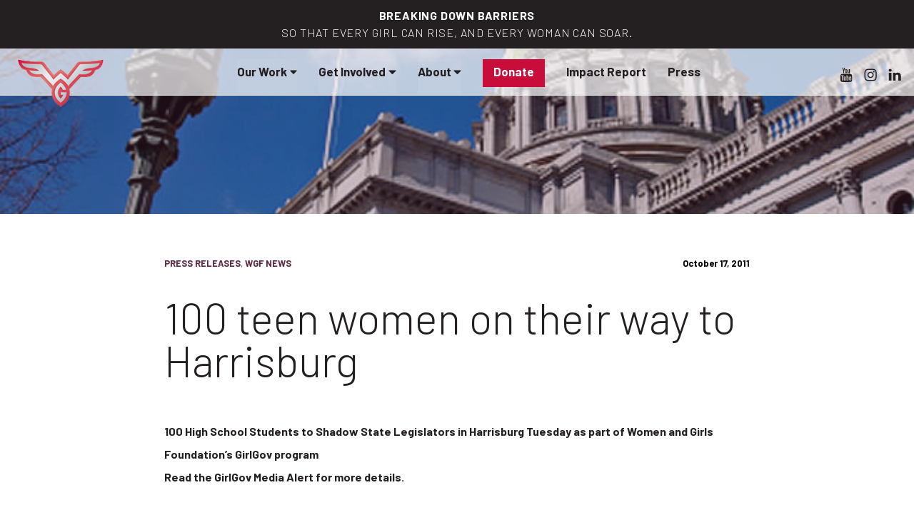

--- FILE ---
content_type: text/css
request_url: https://wgfpa.org/wp-content/themes/wgfpa/style.min.css?tv=4&ver=6.7.4
body_size: 10837
content:
@charset "UTF-8";/*!
Theme Name: wgfpa
Theme URI: 
Author: Quandarymat, LLC
Author URI: https://quandarymat.com
Description: Custom built for WGF, uses CSS Grid and Flexbox for layouts.
Version: 1.0.0
License: GNU General Public License v2 or later
License URI: http://www.gnu.org/licenses/gpl-2.0.html
Text Domain: wgfpa
Tags:

This theme, like WordPress, is licensed under the GPL.

wgfpa is based on Kuhn. Kuhn is based on Underscores http://underscores.me/, (C) 2012-2016 Automattic, Inc.
Underscores is distributed under the terms of the GNU GPL v2 or later.

Normalizing styles have been helped along thanks to the fine work of
Nicolas Gallagher and Jonathan Neal http://necolas.github.com/normalize.css/
*/html{font-family:sans-serif;-webkit-text-size-adjust:100%;-ms-text-size-adjust:100%;-webkit-font-smoothing:antialiased;-moz-osx-font-smoothing:grayscale}
body{margin:0}
article,aside,details,figcaption,figure,footer,header,main,menu,nav,section,summary{display:block}
audio,canvas,progress,video{display:inline-block;vertical-align:baseline}
audio:not([controls]){display:none;height:0}
[hidden],template{display:none}
a{background-color:transparent}
a:active,a:hover{outline:0}
abbr[title]{border-bottom:1px dotted}
b,strong{font-weight:bold}
dfn{font-style:italic}
h1{font-size:2em;margin:.5em 0}
mark{background:#ff0;color:#000}
small{font-size:80%}
sub,sup{font-size:75%;line-height:0;position:relative;vertical-align:baseline}
sup{top:-0.5em}
sub{bottom:-0.25em}
img{border:0}
svg:not(:root){overflow:hidden}
figure{margin:1em 40px}
hr{box-sizing:content-box;height:0}
pre{overflow:auto}
code,kbd,pre,samp{font-family:monospace,monospace;font-size:1em}
button,input,optgroup,select,textarea{color:inherit;font:inherit;margin:0}
button{overflow:visible}
button,select{text-transform:none}
button,html input[type="button"],input[type="reset"],input[type="submit"]{-webkit-appearance:button;cursor:pointer}
button[disabled],html input[disabled]{cursor:default}
button::-moz-focus-inner,input::-moz-focus-inner{border:0;padding:0}
input{line-height:normal}
input[type="checkbox"],input[type="radio"]{box-sizing:border-box;padding:0}
input[type="number"]::-webkit-inner-spin-button,input[type="number"]::-webkit-outer-spin-button{height:auto}
input[type="search"]::-webkit-search-cancel-button,input[type="search"]::-webkit-search-decoration{-webkit-appearance:none}
fieldset{border:1px solid silver;margin:0 2px;padding:.35em .625em .75em}
legend{border:0;padding:0}
textarea{overflow:auto}
optgroup{font-weight:bold}
table{border-collapse:collapse;border-spacing:0}
td,th{padding:0}
body,button,input,select,textarea{color:#241f20;font-family:"Barlow",sans-serif;font-size:16px;font-size:1rem;font-weight:300;line-height:1.5}
h1,h2,h3,h4,h5,h6{clear:both;font-weight:300;line-height:1.3em}
h1{font-size:2.75em;line-height:1}
@media screen and (min-width:900px){h1{font-size:3.75em}
}h2{font-size:1.75em;line-height:1.25}
@media screen and (min-width:900px){h2{font-size:2.25em}
}h2.subheading{text-transform:uppercase;font-weight:700;color:#adb6bd;font-size:1em;line-height:1}
h2.subheading+h1{margin-top:0}
h2 a:hover{border:0}
h3{font-size:2.2em}
h4{font-size:2em}
h5{font-size:1.8em}
h6{font-size:1.6em}
p,ul{margin-top:.5em;margin-bottom:1em;line-height:2}
dfn,cite,em,i{font-style:italic}
blockquote{position:relative;margin:0 0 1em;padding:1em 2em .5em 5em;font-family:"Merriweather",serif;color:#c80d3a}
blockquote:before{position:absolute;top:-.2em;left:-.13em;content:"“";line-height:100%;color:white}
.copy-accent{font-family:"Merriweather",serif}
address{margin:0 0 1.5em}
pre{background:#eee;font-family:"Courier 10 Pitch",Courier,monospace;font-size:15px;font-size:.9375rem;line-height:1.6;margin-bottom:1.6em;max-width:100%;overflow:auto;padding:1.6em}
code,kbd,tt,var{font-family:Monaco,Consolas,"Andale Mono","DejaVu Sans Mono",monospace;font-size:15px;font-size:.9375rem}
abbr,acronym{border-bottom:1px dotted #6b747d;cursor:help}
mark,ins{background:#fff9c0;text-decoration:none}
big{font-size:125%}
html{box-sizing:border-box}
*,*:before,*:after{box-sizing:inherit}
body{background:#fff}
blockquote,q{quotes:"“ ”"}
hr{background-color:#c80d3a;border:0;height:2px;margin:3em 0;max-width:178px}
ul,ol{margin:0 0 1.5em}
ul{list-style:disc}
ol{list-style:decimal}
li>ul,li>ol{margin-bottom:0;margin-left:.5em}
dt{font-weight:bold}
dd{margin:0 1.5em 1.5em}
img{height:auto;max-width:100%}
figure{margin:0}
table{border-collapse:collapse;margin:0 0 1.5em;width:100%}
thread th{border-bottom:2px solid #bbb;padding-bottom:.5em}
td,th{vertical-align:top}
th{padding:.4em;text-align:left}
tr{border-bottom:1px solid #eee}
td{padding:.4em}
th:first-child,td:first-child{padding-left:0}
th:last-child,td:last-child{padding-right:0}
button,input[type="button"],input[type="reset"],input[type="submit"],a.btn,a.btn:visited{border:2px solid;border-color:#c80d3a;background:transparent;color:#c80d3a;font-size:18px;font-size:1.125rem;line-height:1;padding:15px;outline:none !important;cursor:pointer;min-width:130px;display:inline-block;text-align:center}
button:hover,button:active,button:focus,input[type="button"]:hover,input[type="button"]:active,input[type="button"]:focus,input[type="reset"]:hover,input[type="reset"]:active,input[type="reset"]:focus,input[type="submit"]:hover,input[type="submit"]:active,input[type="submit"]:focus,a.btn:hover,a.btn:active,a.btn:focus,a.btn:visited:hover,a.btn:visited:active,a.btn:visited:focus{background:#c80d3a;color:#fff !important;border-bottom:2px solid #c80d3a !important}
button.btn-emphasize,input[type="button"].btn-emphasize,input[type="reset"].btn-emphasize,input[type="submit"].btn-emphasize,a.btn.btn-emphasize,a.btn:visited.btn-emphasize{background:#c80d3a;color:#fff !important;border-bottom:2px solid #c80d3a !important}
button.btn-inverse,button.btn-inverse:visited,input[type="button"].btn-inverse,input[type="button"].btn-inverse:visited,input[type="reset"].btn-inverse,input[type="reset"].btn-inverse:visited,input[type="submit"].btn-inverse,input[type="submit"].btn-inverse:visited,a.btn.btn-inverse,a.btn.btn-inverse:visited,a.btn:visited.btn-inverse,a.btn:visited.btn-inverse:visited{color:#fff;border-color:#fff}
button.btn-inverse:hover,button.btn-inverse:active,button.btn-inverse:focus,button.btn-inverse:visited:hover,button.btn-inverse:visited:active,button.btn-inverse:visited:focus,input[type="button"].btn-inverse:hover,input[type="button"].btn-inverse:active,input[type="button"].btn-inverse:focus,input[type="button"].btn-inverse:visited:hover,input[type="button"].btn-inverse:visited:active,input[type="button"].btn-inverse:visited:focus,input[type="reset"].btn-inverse:hover,input[type="reset"].btn-inverse:active,input[type="reset"].btn-inverse:focus,input[type="reset"].btn-inverse:visited:hover,input[type="reset"].btn-inverse:visited:active,input[type="reset"].btn-inverse:visited:focus,input[type="submit"].btn-inverse:hover,input[type="submit"].btn-inverse:active,input[type="submit"].btn-inverse:focus,input[type="submit"].btn-inverse:visited:hover,input[type="submit"].btn-inverse:visited:active,input[type="submit"].btn-inverse:visited:focus,a.btn.btn-inverse:hover,a.btn.btn-inverse:active,a.btn.btn-inverse:focus,a.btn.btn-inverse:visited:hover,a.btn.btn-inverse:visited:active,a.btn.btn-inverse:visited:focus,a.btn:visited.btn-inverse:hover,a.btn:visited.btn-inverse:active,a.btn:visited.btn-inverse:focus,a.btn:visited.btn-inverse:visited:hover,a.btn:visited.btn-inverse:visited:active,a.btn:visited.btn-inverse:visited:focus{background:#fff;color:#241f20 !important}
input[type="text"],input[type="email"],input[type="url"],input[type="password"],input[type="search"],input[type="number"],input[type="tel"],input[type="range"],input[type="date"],input[type="month"],input[type="week"],input[type="time"],input[type="datetime"],input[type="datetime-local"],input[type="color"],textarea{color:#6b747d;border:1px solid #e4e8eb;border-radius:0;padding:3px;outline:none !important}
input[type="text"]:focus,input[type="email"]:focus,input[type="url"]:focus,input[type="password"]:focus,input[type="search"]:focus,input[type="number"]:focus,input[type="tel"]:focus,input[type="range"]:focus,input[type="date"]:focus,input[type="month"]:focus,input[type="week"]:focus,input[type="time"]:focus,input[type="datetime"]:focus,input[type="datetime-local"]:focus,input[type="color"]:focus,textarea:focus{color:#241f20;outline:none !important;border:1px solid #adb6bd}
select{border:1px solid #e4e8eb}
textarea{width:100%}
::-webkit-input-placeholder{color:#adb6bd}
::-moz-placeholder{color:#adb6bd}
:-ms-input-placeholder{color:#adb6bd}
:-moz-placeholder{color:#adb6bd}
.submit-overlay{display:none}
form.submitting{position:relative}
form.submitting .submit-overlay{display:block;position:absolute;top:0;left:0;bottom:0;right:0;background:rgba(255,255,255,0.75)}
form.submitting .fa-circle-notch{position:absolute;top:50%;left:50%;margin-left:-0.5em;margin-top:-0.5em;color:#c80d3a}
@keyframes spin{0{transform:rotate(0)}
100%{transform:rotate(1turn)}
}.field{margin-bottom:2em}
.checkbox-group label{margin:0 .75em}
p.label{font-weight:700;line-height:1.2;margin:0 0 .5em}
.checkbox-wrapper{display:block}
.checkbox-wrapper input[type="checkbox"]{width:0}
.checkbox-wrapper input[type="checkbox"] ~ .fa-square{margin-right:5px;display:inline-block}
.checkbox-wrapper input[type="checkbox"] ~ .fa-check-square{margin-right:5px;display:none;color:#c80d3a}
.checkbox-wrapper input[type="checkbox"]:checked ~ .fa-square{display:none}
.checkbox-wrapper input[type="checkbox"]:checked ~ .fa-check-square{display:inline-block}
p.error{background:#c80d3a;padding:1em;color:#fff}
a{color:#241f20;font-weight:700;text-decoration:none;transition:all .3s ease-in-out}
a:visited{color:#241f20}
a:hover,a:focus,a:active{color:#241f20}
a:focus{outline:thin dotted #adb6bd}
a:hover,a:active{outline:0;border-bottom:1px solid #241f20}
.page-content a,.entry-content a,.entry-summary a,.comment-content a{text-decoration:none}
.page-content a:focus,.page-content a:hover,.entry-content a:focus,.entry-content a:hover,.entry-summary a:focus,.entry-summary a:hover,.comment-content a:focus,.comment-content a:hover{color:#241f20;border-bottom:1px solid #241f20}
.comment-navigation,.posts-navigation,.post-navigation,.paging-navigation{padding:2em 0;font-family:"Barlow",sans-serif;font-size:90%;text-align:left;overflow:hidden}
.comment-navigation a,.posts-navigation a,.post-navigation a,.paging-navigation a{display:block;width:100%;text-decoration:none;padding:1em;border:1px solid #241f20;color:black}
.comment-navigation a:hover,.comment-navigation a:focus,.posts-navigation a:hover,.posts-navigation a:focus,.post-navigation a:hover,.post-navigation a:focus,.paging-navigation a:hover,.paging-navigation a:focus{color:white;border-color:#241f20;background-color:#241f20}
.posts-navigation{margin:0 auto 2em;padding:0 1em}
.post-navigation a{position:relative}
.post-navigation svg{position:absolute;top:50%;margin-top:-12px;font-size:1.666em}
.post-navigation .nav-previous a{padding-left:45px}
.post-navigation .nav-previous a svg{left:.6em;transition:left .3s ease-in-out}
.post-navigation .nav-previous a:hover svg{left:.333em;transition:left .3s ease-in-out}
.post-navigation .nav-next a{padding-right:45px}
.post-navigation .nav-next a svg{right:.6em;transition:right .3s ease-in-out}
.post-navigation .nav-next a:hover svg{right:.333em;transition:right .3s ease-in-out}
@media screen and (min-width:900px){.nav-links{display:flex;justify-content:space-between;align-items:stretch;padding:0}
.comment-navigation .nav-previous,.comment-navigation .nav-next,.post-navigation .nav-previous,.post-navigation .nav-next{float:left;display:flex;align-items:stretch;width:48%}
.comment-navigation .nav-next,.post-navigation .nav-next{float:right;text-align:right}
.nav-previous{padding-bottom:0}
}@supports(grid-area:auto){@media screen and (min-width:900px){.posts-navigation{display:flex;width:100%;margin:0;padding:0}
.nav-links{display:flex;width:100%}
.nav-next .nav-links a{background-image:url("data:image/svg+xml;utf8,<svg viewBox='0 0 40 40' xmlns='http://www.w3.org/2000/svg'><polyline points='32.3,57.3 6,26.7 32.3,-3.8' stroke='hsla(0, 0%, 100%, .2)' fill='transparent' stroke-width='8'/></svg>");background-repeat:no-repeat;background-position:left center;background-size:auto 110%}
.nav-previous .nav-links a{background-image:url("data:image/svg+xml;utf8,<svg viewBox='0 0 40 40' xmlns='http://www.w3.org/2000/svg'><polyline points='8.3,-18.1 34.6,12.4 8.3,43' stroke='hsla(0, 0%, 100%, .2)' fill='transparent' stroke-width='8'/></svg>");background-repeat:no-repeat;background-position:right center;background-size:auto 110%}
.nav-previous .nav-links a{display:flex;justify-content:flex-end;align-items:flex-end}
}}.post-navigation .meta-nav{display:block}
@media screen and (min-width:30em){.post-navigation{padding-bottom:1em}
}.post-navigation .post-title{font-size:1.2em;font-weight:700;border-bottom:3px solid #241f20}
.post-navigation a:hover .post-title,.post-navigation a:focus .post-title{border-bottom-color:white}
.social-menu{margin-bottom:-1.5em;width:120px;font-size:1.25em;margin:0;padding:15px 0 0 0;display:none}
.social-menu ul{display:flex;justify-content:center;flex-wrap:wrap;list-style-type:none;margin:0;padding:0}
.social-menu ul li{display:inline-block}
.social-menu ul a,.social-menu ul a:visited{display:block;padding:0 7px;color:transparent;text-decoration:none}
.social-menu ul a .icon,.social-menu ul a:visited .icon{fill:#241f20;transition:fill .2s}
.social-menu ul a:hover,.social-menu ul a:focus,.social-menu ul a:visited:hover,.social-menu ul a:visited:focus{text-decoration:underline;cursor:pointer;border:0;color:#c80d3a}
.social-menu ul a:hover .icon,.social-menu ul a:focus .icon,.social-menu ul a:visited:hover .icon,.social-menu ul a:visited:focus .icon{fill:#241f20}
@media screen and (min-width:900px){.social-menu{order:3;display:block;margin-right:-15px}
.social-menu ul{justify-content:flex-start}
}.screen-reader-text{clip:rect(1px,1px,1px,1px);position:absolute !important;height:0;width:0;overflow:hidden}
.screen-reader-text:focus{background-color:#f1f1f1;border-radius:3px;box-shadow:0 0 2px 2px rgba(0,0,0,0.6);clip:auto !important;color:#c80d3a;display:block;font-size:14px;font-size:.875rem;font-weight:bold;height:auto;left:5px;line-height:normal;padding:15px 23px 14px;text-decoration:none;top:5px;width:auto;z-index:100000}
#content[tabindex="-1"]:focus{outline:0}
.alignleft{display:inline;float:left;margin-right:1.5em}
.alignright{display:inline;float:right;margin-left:1.5em}
.aligncenter{clear:both;display:block;margin-left:auto;margin-right:auto}
.widget-area{padding:1.5em 2em;background-color:#e4e8eb}
@supports(grid-area:auto){@media screen and (min-width:1260px){.widget-area{margin-top:0}
}}@media screen and (min-width:900px) and (max-width:1799px){.widget-area{display:flex;flex-wrap:wrap;justify-content:space-between;border-top:1px solid white}
.widget-area .widget{width:47.5%}
}@media screen and (min-width:900px) and (max-width:1799px) and (min-width:1260px){.widget-area .widget{width:30%}
}@media screen and (min-width:1260px){.archive-view .widget-area{display:flex;flex-wrap:wrap;justify-content:space-between;background-color:#e4e8eb;border-top:1px solid white}
.archive-view .widget-area .widget{width:30%}
}@media screen and (min-width:1260px) and (min-width:1800px){.archive-view .widget-area .widget{width:22.5%}
}@media screen and (min-width:1260px) and (min-width:2300px){.archive-view .widget-area .widget{width:18.5%}
}.widget{margin:0 0 2em;padding:0 0 2em}
.widget ul,.widget ol{padding:.7em 0 0;margin-bottom:0;list-style-type:none}
.widget ul li,.widget ol li{display:block;line-height:2em}
.widget ul li ul,.widget ul li ol,.widget ol li ul,.widget ol li ol{margin-left:.5em}
@media screen and (min-width:30em){.widget ul li ul,.widget ul li ol,.widget ol li ul,.widget ol li ol{margin-left:1em}
}.widget a{font-weight:400;text-decoration:none}
.widget a:hover,.widget a:focus{border-bottom:1px solid #c80d3a}
.widget select{width:100%;height:2.5em;padding:10px;border:1px solid #ccc}
.widget-title{margin-top:0;margin-bottom:.5em;font-size:1.4em}
.widget_archive li{color:#7d7d7d}
.widget_categories .children{padding-top:0}
.widget_search .search-submit{display:none}
.widget_pages .children,.widget_nav_menu .sub-menu{padding-top:0;padding-bottom:.5em}
.widget_pages a,.widget_nav_menu a{display:block;padding:1em 0;text-decoration:none;border-bottom:1px dashed #807f7f}
.widget_pages a:hover,.widget_pages a:focus,.widget_nav_menu a:hover,.widget_nav_menu a:focus{text-decoration:none;border-bottom:1px dashed #807f7f}
.widget_pages li,.widget_nav_menu li{padding:0}
.widget_meta li{padding:0}
.widget_recent_comments li{line-height:1.3em;padding-bottom:.5em}
.widget_recent_comments a:hover,.widget_recent_comments a:focus{padding-left:0}
.widget_rss li{margin-bottom:1em}
.widget li a.rsswidget{padding-right:.5em;font-size:1em;line-height:1.4em}
.rss-date,.widget_rss cite{color:#333;font-family:"Barlow",sans-serif;font-size:.8em}
.rssSummary{padding:.5em 0;font-size:.8em;line-height:1.4em}
.widget_search input[type="search"]{box-sizing:border-box;width:100%;padding:.5em 1em;border:1px solid #c3c3c3;border-radius:0}
.widget_calendar{font-weight:400}
.widget_calendar caption{padding:.5em 0;font-size:1em;font-weight:500;text-align:left}
.widget_calendar thead{background:transparent;color:black}
.widget_calendar thead th{border-bottom-width:2px}
.widget_calendar td{padding:.2em;font-size:.8em;text-align:center;background:white;border:1px solid #ccc}
.widget_calendar th{border:0;text-align:center}
.widget_calendar .pad{background:#eaeaea}
.widget_calendar a{font-weight:900;text-decoration:none}
.textwidget{font-size:80%;line-height:1.3em}
.content-area .widget_wgfpa_recent_comments li a,.content-area .widget_wgfpa_recent_posts li a{color:black}
.widget_wgfpa_recent_comments li,.widget_wgfpa_recent_posts li{position:relative;padding:0 0 1em 70px;margin-bottom:2em;border-bottom:1px solid #c3c3c3}
.widget_wgfpa_recent_comments ul,.widget_wgfpa_recent_posts ul{margin-top:2em;margin-bottom:0;padding-bottom:0}
.widget_wgfpa_recent_comments li:last-child,.widget_wgfpa_recent_posts li:last-child{margin-bottom:0;border-bottom:0;padding-bottom:0}
.widget_wgfpa_recent_comments a,.widget_wgfpa_recent_posts a{display:block;font-size:1em}
.widget_wgfpa_recent_comments a:focus,.widget_wgfpa_recent_comments a:hover,.widget_wgfpa_recent_posts a:focus,.widget_wgfpa_recent_posts a:hover{text-decoration:none;border-bottom:0}
.widget_wgfpa_recent_comments .post-icon,.widget_wgfpa_recent_posts .post-icon{position:absolute;left:0;width:50px;height:50px}
.widget_wgfpa_recent_comments .post-icon img{border-radius:50px}
.widget_wgfpa_recent_comments .title,.widget_wgfpa_recent_comments .original-title{margin-top:0;margin-bottom:.8em;font-size:.7em;line-height:1.4em}
.widget_wgfpa_recent_comments .excerpt{margin-top:0;margin-bottom:.8em;font-size:.8em;font-weight:400;line-height:1.4em}
.widget_wgfpa_recent_comments .excerpt:before{content:"“"}
.widget_wgfpa_recent_comments .excerpt:after{content:"”"}
.widget_wgfpa_recent_comments .original-title{color:#7d7d7d;font-weight:500}
.widget_wgfpa_recent_comments .original-title span{font-weight:normal;font-style:italic}
.widget_wgfpa_recent_comments a:focus .original-title,.widget_wgfpa_recent_comments a:hover .original-title{text-decoration:underline}
.widget_wgfpa_recent_comments a:focus .title,.widget_wgfpa_recent_comments a:focus .excerpt,.widget_wgfpa_recent_comments a:hover .title,.widget_wgfpa_recent_comments a:hover .excerpt{color:inherit}
.widget_wgfpa_recent_posts .post-icon{width:50px;height:50px;font-size:1.3em;line-height:50px;text-align:center;color:#fff;background:#333}
.widget_wgfpa_recent_posts .title{margin:0;font-size:.9em;line-height:1.4em}
.widget_wgfpa_recent_posts .meta{margin:0 0 .8em;font-size:.7em;text-transform:uppercase;color:#7d7d7d}
.widget_wgfpa_recent_posts a:hover .title,.widget_wgfpa_recent_posts a:focus .title{text-decoration:underline}
.site-cols,.site-main-wide,.site-main,.wrapper{padding:15px;max-width:1260px;margin:0 auto}
body.video-overlay-on{overflow:hidden}
.video-overlay{position:fixed;top:0;left:0;width:100vw;height:100vh;background:rgba(0,0,0,0.75);z-index:100000}
.video-overlay button{position:absolute;top:30px;right:30px;width:30px;line-height:30px;height:30px;padding:0;min-width:0;border:0;color:#fff;font-size:30px}
.video-overlay button:hover{border-bottom:none !important;color:#c80d3a;background:0}
.video-overlay .video-wrapper{background:black;margin:auto;width:80vw;height:45vw;position:relative;top:50%;transform:translateY(-50%)}
.video-overlay .video-wrapper iframe{position:absolute;top:0;left:0;width:100%;height:100%}
@media screen and (min-width:1260px){.video-overlay .video-wrapper{width:1008px;height:567px}
}@media(min-aspect-ratio:16 / 9){.video-overlay .video-wrapper{width:142.222vh;height:80vh}
}.page-header{padding:1em;flex-wrap:wrap;align-items:flex-start}
.page-title{width:100%;margin:0;font-family:"Barlow",sans-serif;font-size:1.6em;line-height:1.3em;color:#241f20;word-break:break-word}
.archive-description{font-family:"Barlow",sans-serif;font-size:90%}
.archive-view .post,.archive-view .page{padding:1em}
.archive-view .post:after,.archive-view .page:after{display:block;margin:4em 0;width:33.33%;content:"";border-bottom:3px solid #241f20}
@media screen and (min-width:900px){.archive-view .site-main:after{content:"";display:block;clear:both}
.archive-view .post,.archive-view .page{background:white}
.archive-view .post:after,.archive-view .page:after{display:none}
.archive-view .entry-title{word-break:break-word;font-size:2em}
.archive-view .featured-image{margin:-1em -1em 0;width:calc(100% + 2em)}
}@supports(grid-area:auto){@media screen and (min-width:900px){.archive-view .post-card{border:0;border-bottom:2px solid #e4e8eb;width:100%}
.archive-view .post-card:last-child{border-bottom:0}
}@media screen and (min-width:900px){.archive-view.error404 .site-main{grid-template-columns:1fr minmax(auto,66.66%) 1fr;grid-template-areas:". post ."}
.archive-view.error404 .site-main article{grid-area:post}
.archive-view .category-featured{grid-column:span 2}
}}.notification-bar{background:#241f20;color:white;font-weight:300;text-align:center;text-transform:uppercase;letter-spacing:.05em}
.notification-bar .notification-bar__message{width:100%;text-align:center}
.notification-bar .notification-bar__message p{margin:0;line-height:1.2}
.notification-bar .notification-bar__message:first-child:not(:last-child){-webkit-animation:fade 10s infinite}
.notification-bar .notification-bar__message:last-child:not(:first-child){-webkit-animation:fade2 10s infinite;position:absolute;top:12px;left:0}
.scrolled .notification-bar{display:none}
@keyframes fade{0%{opacity:1}
35%{opacity:1}
50%{opacity:0}
85%{opacity:0}
100%{opacity:1}
}@keyframes fade2{0%{opacity:0}
35%{opacity:0}
50%{opacity:1}
85%{opacity:1}
100%{opacity:0}
}.site-header{position:relative;color:#241f20;background-color:rgba(255,255,255,0.7);border-bottom:1px solid #fff;z-index:999;transition:background-color .3s ease-in-out}
.scrolled .site-header{background-color:#fff;border-color:#e4e8eb}
@media screen and (min-width:900px){.site-header{position:fixed;width:100%;top:0;left:0;z-index:999}
}.site-header .wrapper{padding:0 15px !important;display:flex;flex-direction:row;justify-content:space-between;align-items:center}
.site-header .notification-bar .wrapper{padding:10px 15px !important;display:block}
.site-header .header-content{display:flex;flex:1;justify-content:space-between}
.site-branding{width:120px;order:2;z-index:9999;position:relative;top:15px;margin-bottom:-3px}
@media screen and (min-width:900px){.site-branding{order:1}
}.custom-logo-link{display:block;padding:0}
.custom-logo-link:hover{border:0}
.custom-logo-link img{display:block;max-height:95px;width:auto}
.site-branding__text{display:none;flex-direction:column;justify-content:center;height:65px}
.site-title{display:none;margin:0 0 .25em;padding:0;font-size:1.6em;font-weight:900;line-height:1em}
.site-title a{color:white;text-decoration:none}
.site-title a:hover,.site-title a:focus{text-decoration:underline}
.site-description{display:none;margin:0 0 .25em;font-size:.9em;font-style:italic;font-weight:100}
.main-navigation{font-family:"Barlow",sans-serif;font-size:17px;order:3;padding-bottom:0;text-align:center}
.main-navigation ul{display:none;list-style:none;margin:0;padding:0}
.main-navigation ul li{margin:0 15px 1px 15px;display:inline-block}
.main-navigation ul:hover>ul,.main-navigation ul:focus>ul{left:auto}
.main-navigation ul li.donate a,.main-navigation ul li.cta a{background:#c80d3a;color:#fff;padding-left:15px;padding-right:15px;padding-bottom:1em}
.main-navigation ul li.donate a:hover,.main-navigation ul li.cta a:hover{background:#241f20;color:#fff}
.main-navigation ul a{color:#241f20}
.main-navigation ul ul{display:none;top:1.5em;z-index:99999;margin-top:1px;margin-right:-1px;padding-top:0}
.main-navigation ul ul ul{top:0}
.main-navigation ul ul li:hover>ul,.main-navigation ul ul li.focus>ul{left:100%}
.main-navigation ul ul li li a{padding-left:1.4em}
.main-navigation li{position:relative}
.main-navigation a{display:inline-block;width:100%;padding:.5em 0;text-decoration:none;color:#241f20}
.main-navigation a.dropdown-toggle>svg{margin-left:.2em}
.main-navigation a.dropdown-toggle:after{display:none;font-family:"Font Awesome 5 Solid";content:'\f0d7'}
.main-navigation a.dropdown-toggle.toggled-on:after{content:'\f0d8'}
.main-navigation a.toggled-on{color:#c80d3a}
@media screen and (min-width:900px){.main-navigation a{width:auto}
}.main-navigation a:hover,.main-navigation a:focus{text-decoration:none;border:0;color:#c80d3a}
.menu-toggle{display:block;width:auto;color:#241f20;border:0;border-radius:0;min-width:0;max-height:64px;text-align:left;padding:15px;line-height:2}
.menu-toggle:hover,.menu-toggle:active,.menu-toggle:focus{background:0;color:#c80d3a;border:none !important}
.menu-toggle span{position:absolute;left:-999em}
.toggled-on ul,.children.toggled-on{position:absolute;height:auto;display:block;top:auto;width:100%;background:#fff;left:0;z-index:999}
.toggled-on ul li,.children.toggled-on li{width:100%;margin:0;border-bottom:1px solid #e4e8eb}
.toggled-on ul li a,.children.toggled-on li a{padding:1em 0}
.toggled-on ul li li,.children.toggled-on li li{border-bottom:0}
.sub-menu.toggled-on{display:block;position:static;border-top:1px solid #e4e8eb;padding:.75em 0}
.sub-menu.toggled-on li{display:block}
.sub-menu.toggled-on a{padding:.5em 0}
@media screen and (min-width:900px){.menu-toggle{display:none}
.main-navigation{order:2;padding-top:0;flex:1 0 auto}
.main-navigation ul{display:block;display:flex;margin-top:15px;flex-wrap:wrap;justify-content:center}
.main-navigation ul ul{flex-direction:column;margin:0;border:1px solid #e4e8eb;border-top:0;box-shadow:0 5px 10px rgba(0,0,0,0.1)}
.main-navigation ul ul li{padding-left:0;margin-left:0}
.main-navigation ul ul li a{width:218px}
.main-navigation ul li.donate a,.main-navigation ul li.cta a{padding-bottom:5px}
.main-navigation ul a{padding:0 0 15px;background:rgba(255,255,255,0.05)}
.toggled-on ul,.children.toggled-on{position:fixed;height:100%;display:grid;font-size:15px}
.toggled-on ul li,.children.toggled-on li{width:100%;margin:0;border-bottom:0}
.toggled-on ul li a,.children.toggled-on li a{padding:1em 0}
.sub-menu.toggled-on{display:block;position:absolute;width:220px;background:#fff;left:0;top:auto;z-index:999;left:50%;margin-left:-110px}
.sub-menu.toggled-on::before{content:'';width:0;height:0;border-bottom:12px solid #fff;border-left:10px solid transparent;border-right:10px solid transparent;position:absolute;top:-12px;left:100px}
.sub-menu.toggled-on a{font-size:15px;font-weight:700;color:#6b747d;padding:.75em 0}
.sub-menu.toggled-on a:hover{color:#c80d3a}
}@supports(grid-area:auto){@media screen and (min-width:900px){.main-navigation{flex:1 0 auto}
}}#primary{margin-top:-64px;z-index:10}
@media screen and (min-width:900px){#primary{margin-top:0}
}.sticky{display:block}
.extra{display:none}
.post-card{min-height:100px;border-bottom:2px solid #e4e8eb}
@media screen and (min-width:900px){.post-card{width:50%;float:left;padding:15px}
@supports(grid-area:auto){.post-card{border:1px solid #e4e8eb;width:auto;padding:0}
}}.post-card.community-event .post-card-image .post-display-date{background:#0c9}
.post-card.wgf-event .post-card-image .post-display-date{background:#c80d3a}
.post-card .post-card-image{width:100%;max-height:300px;overflow:hidden;position:relative}
.post-card .post-card-image img{width:100%}
.post-card .post-card-image a:hover{border-bottom:0}
.post-card .post-card-image .post-display-date{position:absolute;bottom:30px;right:0;color:#fff;background:#5f2945;padding:12px;font-weight:700;font-size:1.375rem;line-height:1}
.post-card .post-card-image .post-display-date span{font-size:2rem;line-height:1.375rem}
.post-card .post-card-content{padding:15px 15px 30px 15px}
@media screen and (min-width:900px){.post-card .post-card-content{padding:30px}
}.post-card h2{margin:15px auto;font-weight:700}
.post-card h2 span{font-weight:300}
.post-card .buttonset .btn{margin-right:15px}
@media screen and (min-width:900px){.post-card .buttonset .btn{margin-right:30px}
}.post-tag{font-weight:700;font-size:.75rem;color:#5f2945;text-transform:uppercase}
.community-event .post-tag{color:#0c9}
.wgf-event .post-tag{color:#c80d3a}
@media screen and (min-width:900px){body:not(.home) .initiatives .initiative{min-height:165px !important}
}body:not(.archive-view) .hentry{margin:0 0 1.5em}
body:not(.archive-view) .site-cols,body:not(.archive-view) .site-main-wide,body:not(.archive-view) .site-main,body:not(.archive-view) .wrapper{padding:30px 10px}
@media screen and (min-width:900px){body:not(.archive-view) .site-cols,body:not(.archive-view) .site-main-wide,body:not(.archive-view) .site-main,body:not(.archive-view) .wrapper{padding:60px 15px}
}body:not(.archive-view) .initiatives:after{content:"";display:block;clear:both}
body:not(.archive-view) .initiatives .initiative{background:#6b747d;padding:15px;color:#fff;text-align:center}
@media screen and (min-width:900px){body:not(.archive-view) .initiatives .initiative{padding:30px;float:left;width:33.33%;min-height:550px}
}body:not(.archive-view) .initiatives .initiative a{color:#fff;border-color:#fff}
body:not(.archive-view) .initiatives .initiative img{margin-top:10px;margin-bottom:0;transition:all .3s ease-in-out}
body:not(.archive-view) .initiatives .initiative:hover img{margin-top:0;margin-bottom:10px;transition:all .3s ease-in-out}
body:not(.archive-view) .news_row{padding:60px 0}
body:not(.archive-view) .news_row:after{content:"";display:block;clear:both}
body:not(.archive-view) .news_row h1{padding:0;text-align:center}
body:not(.archive-view) .news_row .wrapper{padding:0}
body:not(.archive-view) #home-mission{text-align:center}
body:not(.archive-view) #home-mission:after{content:"";display:block;clear:both}
body:not(.archive-view) #home-mission svg{color:#c80d3a;margin-bottom:30px}
@media screen and (min-width:900px){body:not(.archive-view) #home-mission .wrapper>div{width:25%;float:left;padding:15px}
}body:not(.archive-view) #feature-full{position:relative;background-size:cover !important;background-color:#5f2945;color:#fff;background-position:center center}
body:not(.archive-view) #feature-full .wrapper{padding:30px}
@media screen and (min-width:900px){body:not(.archive-view) #feature-full .wrapper{padding:160px 90px}
}body:not(.archive-view) #feature-full span{display:block;line-height:1.1}
body:not(.archive-view) #feature-full span:nth-of-type(1){font-family:"Merriweather",serif;font-size:2em;font-style:italic}
@media screen and (min-width:900px){body:not(.archive-view) #feature-full span:nth-of-type(1){font-size:6.25em}
}body:not(.archive-view) #feature-full span:nth-of-type(2){font-weight:300;font-size:1.25em;padding-left:30px}
@media screen and (min-width:900px){body:not(.archive-view) #feature-full span:nth-of-type(2){font-size:2.625em;padding-left:60px}
}body:not(.archive-view) #feature-full span:nth-of-type(3){text-align:right;font-weight:700;font-size:1em;margin-top:30px}
@media screen and (min-width:900px){body:not(.archive-view) #feature-full span:nth-of-type(3){font-size:1.25em}
}body:not(.archive-view) .feature-full{position:relative;background-size:cover !important;background-color:#241f20;color:#fff;background-position:center center;font-size:1rem}
body:not(.archive-view) .feature-full .wrapper{padding:30px}
@media screen and (min-width:900px){body:not(.archive-view) .feature-full .wrapper{padding:160px 90px}
}body:not(.archive-view) .feature-full blockquote{display:block;line-height:1.1;font-family:"Barlow",sans-serif;font-weight:300;font-size:1.25rem;margin:0;padding:0;padding-left:30px;color:#fff}
@media screen and (min-width:900px){body:not(.archive-view) .feature-full blockquote{font-size:2.625rem;padding-left:60px}
}body:not(.archive-view) .feature-full blockquote:before{position:static;display:inline;margin-left:-30px;margin-right:-7px;color:#fff}
@media screen and (min-width:900px){body:not(.archive-view) .feature-full blockquote:before{margin-left:-60px;margin-right:-20px}
}body:not(.archive-view) .feature-full blockquote:after{color:#fff}
body:not(.archive-view) .feature-full blockquote::first-line {font-family:"Merriweather",serif;font-size:2rem;font-style:italic}
@media screen and (min-width:900px){body:not(.archive-view) .feature-full blockquote::first-line {font-size:6.25rem}
}body:not(.archive-view) .feature-full blockquote footer{text-align:right;font-weight:700;font-size:1rem;margin-top:30px}
@media screen and (min-width:900px){body:not(.archive-view) .feature-full blockquote footer{font-size:1.25rem}
}@media screen and (min-width:900px){body:not(.archive-view) .post,body:not(.archive-view) .page{max-width:66.67%;margin:0 auto}
}@media screen and (min-width:1260px){body:not(.archive-view) .post .byline,body:not(.archive-view) .post .comments-link,body:not(.archive-view) .post .edit-link,body:not(.archive-view) .page .byline,body:not(.archive-view) .page .comments-link,body:not(.archive-view) .page .edit-link{display:block;margin-bottom:1em}
body:not(.archive-view) .post .byline:before,body:not(.archive-view) .post .byline:after,body:not(.archive-view) .post .comments-link:before,body:not(.archive-view) .post .comments-link:after,body:not(.archive-view) .post .edit-link:before,body:not(.archive-view) .post .edit-link:after,body:not(.archive-view) .page .byline:before,body:not(.archive-view) .page .byline:after,body:not(.archive-view) .page .comments-link:before,body:not(.archive-view) .page .comments-link:after,body:not(.archive-view) .page .edit-link:before,body:not(.archive-view) .page .edit-link:after{margin:0;content:""}
body:not(.archive-view) .post .byline a,body:not(.archive-view) .post .comments-link a,body:not(.archive-view) .post .edit-link a,body:not(.archive-view) .page .byline a,body:not(.archive-view) .page .comments-link a,body:not(.archive-view) .page .edit-link a{display:block}
body:not(.archive-view) .post .extra,body:not(.archive-view) .page .extra{display:inline}
}@supports(grid-area:auto){@media screen and (min-width:900px){body:not(.archive-view) .site-main{display:grid;grid-template-columns:1fr minmax(auto,66.66%) 1fr;align-content:start;grid-template-areas:". post ." ". nav ." ". comments ."}
body:not(.archive-view) .site-main-wide{display:grid;grid-template-columns:minmax(auto,100%);align-content:start;grid-template-areas:"post" "nav" "comments"}
body:not(.archive-view) .site-cols{display:grid;grid-template-columns:1fr minmax(auto,33.33%) minmax(auto,33.333%) 1fr;align-content:start;align-content:start;grid-template-areas:"post post post post" ". nav nav ." "col1 col1 col2 col2" ". comments comments .";grid-column-gap:30px}
body:not(.archive-view) .col-left{grid-area:col1}
body:not(.archive-view) .col-right{grid-area:col2}
body:not(.archive-view) .initiatives{display:grid;grid-template-columns:repeat(3,1fr);grid-column-gap:0}
body:not(.archive-view) .initiatives .initiative{width:auto;min-height:0}
body:not(.archive-view) .news_row .wrapper{display:grid;grid-template-columns:repeat(2,1fr);grid-column-gap:30px}
body:not(.archive-view) #home-mission .wrapper{display:grid;grid-template-columns:repeat(4,1fr);grid-column-gap:30px}
body:not(.archive-view) #home-mission .wrapper>div{width:auto;padding:0}
body:not(.archive-view) .post,body:not(.archive-view) .page{margin:0;max-width:none;grid-area:post;display:grid;grid-template-columns:repeat(4,1fr);grid-column-gap:30px;grid-template-areas:"header header header header" "meta meta meta meta" "featimg featimg featimg featimg" "content content content content" "footer footer footer footer"}
body:not(.archive-view) .post .entry-meta,body:not(.archive-view) .page .entry-meta{margin:0 0 .5em}
}@media screen and (min-width:900px) and (min-width:1260px){body:not(.archive-view) .post,body:not(.archive-view) .page{grid-template-areas:"header header header header" "meta meta meta meta" "featimg featimg featimg featimg" "content content content content" "footer footer footer footer"}
}@media screen and (min-width:900px){body:not(.archive-view) .entry-header{grid-area:header;display:grid;grid-template-columns:1fr 1fr;grid-template-areas:"cats meta" "title title"}
body:not(.archive-view) .cat-links{grid-area:cats}
body:not(.archive-view) .entry-meta{grid-area:meta;text-align:right}
body:not(.archive-view) .entry-title{grid-area:title}
body:not(.archive-view) .featured-image{grid-area:featimg}
body:not(.archive-view) .entry-content{grid-area:content;max-width:100%}
body:not(.archive-view) .entry-footer{grid-area:footer}
body:not(.archive-view) .post-navigation{grid-area:nav}
body:not(.archive-view) .comments-area{grid-area:comments}
}}#mailing-list{background:#e4e8eb}
#mailing-list .wrapper{background:url("images/rosie-bg.png") no-repeat left bottom;background-size:100%;position:relative}
#mailing-list .wrapper:before{content:"";width:100%;height:100%;position:absolute;left:0;top:0;background:rgba(228,232,235,0.9);z-index:5}
@media screen and (min-width:900px){#mailing-list .wrapper{padding-top:60px;padding-bottom:60px;background:url("images/rosie-bg.png") no-repeat 16.667% bottom}
#mailing-list .wrapper:before{display:none}
}#mailing-list .wrapper .content{max-width:50%;margin:0 auto;position:relative;z-index:9}
@supports(grid-area:auto){#mailing-list .wrapper .content{grid-area:post;display:grid;grid-column-gap:30px;max-width:none;margin:0}
}#mailing-list .wrapper h2,#mailing-list .wrapper h3{margin:0}
#mailing-list .wrapper form{margin-top:15px;position:relative}
#mailing-list .wrapper form label span{position:absolute;left:-999em}
#mailing-list .wrapper form label input[type=email]{width:100%;height:56px;line-height:56px;padding-left:24px;padding-right:66px}
#mailing-list .wrapper form button[type=submit]{position:absolute;right:0;top:0;height:56px;border:0;color:#241f20;padding:10px 24px 10px 10px;min-width:0}
#mailing-list .wrapper form button[type=submit]:hover,#mailing-list .wrapper form button[type=submit]:active,#mailing-list .wrapper form button[type=submit]:focus{border:none !important;background:transparent}
#mailing-list .wrapper form button[type=submit] span{position:absolute;left:-999em}
#home-hero{min-height:325px}
@media screen and (max-width:450px){#home-hero{min-height:275px}
}@media screen and (min-width:900px){#home-hero{min-height:550px}
}#home-hero,#page-hero{background-size:cover;background-position:center center;height:90vh;color:#fff;width:100%;overflow-x:hidden}
#home-hero .hero-caption,#page-hero .hero-caption{position:relative;top:33%}
#home-hero .hero-caption h1,#page-hero .hero-caption h1{margin-top:0}
@media screen and (max-width:450px){#home-hero .hero-caption h1,#page-hero .hero-caption h1{font-size:40px}
}@media screen and (min-width:900px){#home-hero .hero-caption h1,#page-hero .hero-caption h1{font-size:110px}
}#home-hero .hero-caption h1>span,#page-hero .hero-caption h1>span{display:block;position:relative}
#home-hero .hero-caption h1 strong,#page-hero .hero-caption h1 strong{display:inline-block;position:relative;padding-left:15px}
@media screen and (min-width:900px){#home-hero .hero-caption h1 strong,#page-hero .hero-caption h1 strong{padding-left:90px}
}#home-hero .hero-caption h1 strong.weak,#page-hero .hero-caption h1 strong.weak{font-weight:300}
#home-hero .hero-caption h1 strong span,#page-hero .hero-caption h1 strong span{position:relative;z-index:1}
#home-hero .hero-caption h1 strong:before,#page-hero .hero-caption h1 strong:before{content:"";position:absolute;bottom:0;left:0;width:calc(100% + 45px);height:70%;background:#241f20;z-index:0}
#home-hero .hero-caption h2,#page-hero .hero-caption h2{padding-bottom:30px;font-size:1.875em;letter-spacing:.15em}
@media screen and (max-width:450px){#home-hero .hero-caption h2,#page-hero .hero-caption h2{font-size:20px}
}#home-hero .hero-caption h2 a,#page-hero .hero-caption h2 a{font-weight:300;color:#fff}
#home-hero .hero-caption h2 a:hover,#home-hero .hero-caption h2 a:active,#page-hero .hero-caption h2 a:hover,#page-hero .hero-caption h2 a:active{border:none !important;padding-left:5px}
#home-hero .hero-caption a,#page-hero .hero-caption a{margin-left:15px}
@media screen and (min-width:900px){#home-hero .hero-caption a,#page-hero .hero-caption a{margin-left:90px}
}#home-hero .hero-caption a.btn:hover,#home-hero .hero-caption a.btn:active,#home-hero .hero-caption a.btn:focus,#page-hero .hero-caption a.btn:hover,#page-hero .hero-caption a.btn:active,#page-hero .hero-caption a.btn:focus{border-bottom-color:#fff !important}
#home-hero .page-title,#page-hero .page-title{color:#fff}
#page-hero{height:25vh;min-height:190px;position:relative;background-color:#5f2945}
.category-community-event #page-hero{background-color:#0c9}
.category-wgf-event #page-hero{background-color:#c80d3a}
#page-hero .hero-caption{top:45%;max-width:1260px;margin:0 auto}
@media screen and (min-width:900px){#page-hero .hero-caption{top:60%}
}#page-hero .hero-caption .wrapper{padding-top:0;padding-bottom:0}
#page-hero .hero-caption h1{font-size:40px}
#page-hero:before{width:100%;height:100%;top:0;left:0;position:absolute;content:"";background:rgba(95,41,69,0.3)}
#page-hero.gray{background:#6b747d}
#page-hero.purple{background:#5f2945}
#page-hero.not-pink{background:#c80d3a}
#page-hero.orange{background:#f57822}
@media screen and (min-width:900px){#page-hero{min-height:300px}
#page-hero .hero-caption h1{font-size:60px}
}@supports(grid-area:auto){@media screen and (min-width:900px){#mailing-list .wrapper{display:grid;grid-template-columns:1fr 1fr minmax(auto,50%) 1fr;align-content:start;grid-template-areas:". . post ."}
#mailing-list .wrapper .content{grid-template-areas:"content";grid-template-columns:1fr}
.grid-list{display:grid;grid-template-columns:repeat(4,1fr);grid-column-gap:30px;grid-row-gap:30px}
.grid-list li{margin-bottom:0}
}}.grid-list{list-style:none;margin:0;padding:0;text-align:center}
.grid-list li{margin-bottom:30px}
.grid-list li img{max-width:300px}
.people-grid h2{margin-top:.5em}
.people-grid h2 span{font-size:.5em;display:block;font-weight:600;color:#c80d3a}
.people-grid ul.icon-list{list-style:none;margin:0;padding:0}
.people-grid ul.icon-list li{display:inline-block}
.people-grid ul.icon-list a{display:inline-block;padding:.5em;line-height:1em}
.people-grid ul.icon-list a svg{font-size:1.25em}
.people-grid ul.icon-list a:hover{color:#6b747d;border-bottom:0}
.cat-links{margin-bottom:.5em;font-family:"Barlow",sans-serif;font-size:80%}
.cat-links a{text-decoration:none;text-transform:uppercase;color:#5f2945}
.cat-links a[href$="/community-event/"]{color:#0c9}
.cat-links a[href$="/wgf-event/"]{color:#c80d3a}
.cat-links a:focus,.cat-links a:hover{color:black;border-bottom:0}
.entry-title a{text-decoration:none;color:black}
.entry-title a:focus,.entry-title a:hover{border-bottom:5px solid}
.entry-meta,.entry-footer{font-family:"Barlow",sans-serif;font-size:80%;color:#404040}
.entry-meta a,.entry-footer a{font-weight:700;text-decoration:none;color:black;border-bottom:3px solid transparent}
.entry-meta a:focus,.entry-meta a:hover,.entry-footer a:focus,.entry-footer a:hover{color:black;border-bottom-color:black}
.byline::after{content:"|";margin:0 .5em}
.comments-link::before,.edit-link::before{content:"|";margin:0 .5em}
.byline,.updated:not(.published){display:none}
.single .byline,.group-blog .byline{display:inline}
.entry-content{margin:1em 0}
.content-area p>iframe{display:block;margin:-0.5em 0 -1em}
.search-form .search-field{padding:12px;border-width:2px}
.search-form .search-submit{font-weight:700}
@media screen and (min-width:1024px){.image-with-copy{display:-ms-grid;-ms-grid-columns:450px 1fr;display:grid;grid-template-columns:450px 1fr;grid-column-gap:30px}
.image-with-copy p+p{-ms-grid-column:2}
.half-half{display:-ms-grid;-ms-grid-columns:repeat(2,1fr);display:grid;grid-template-columns:repeat(2,1fr);grid-column-gap:30px}
.half-half div+div{-ms-grid-column:2}
}@media screen and (-ms-high-contrast:active) and (min-width:1024px),screen and (-ms-high-contrast:none) and (min-width:1024px){.image-with-copy p{padding:0 15px}
.half-half div{padding:0 15px}
}.comments-area{width:100%;margin:3em 0;padding:1.5em 0;border-top:3px solid #241f20}
.comments-title,.comment-reply-title{margin-bottom:2em;font-size:2em;font-weight:900;font-family:"Barlow",sans-serif}
.comment-list{padding:0;margin:0;list-style-type:none}
.comment-list ol{list-style-type:none}
.comment-body{border-bottom:1px solid #c3c3c3;margin-bottom:3em}
.comment-meta{position:relative;margin-left:70px;font-size:80%}
.comment-meta a,.comment-form a{text-decoration:none;border:0}
.comment-meta a:hover,.comment-meta a:focus,.comment-form a:hover,.comment-form a:focus{text-decoration:underline}
.comment .avatar{position:absolute;top:-5px;left:-70px;width:50px;height:50px;border-radius:50px}
.children{margin-left:1em;padding-left:0}
@media screen and (min-width:900px){.children{margin-left:2em}
}@media screen and (min-width:900px){.no-sidebar .children{margin-left:2em}
.no-sidebar .children .comment-meta{margin-left:80px;font-size:90%}
.no-sidebar .children .comment .avatar{top:-7px;left:-80px;width:60px;height:60px}
.no-sidebar .children .comment-content{margin-left:80px}
}@media screen and (min-width:1260px){.no-sidebar .children{margin-left:3em}
.no-sidebar .comment-meta{margin-left:90px}
.no-sidebar .comment .avatar{top:-8px;left:-90px;width:70px;height:70px}
.no-sidebar .comment-content{margin-left:90px}
}.comment-metadata{margin-top:.2em;padding-bottom:.5em;font-size:.9em;font-family:"Barlow",sans-serif;line-height:1em}
.comment-author{font-size:1.4em;line-height:1.3em}
.says{font-size:80%}
.reply{margin-bottom:1.5em;text-align:right}
.reply a{display:inline-block;padding:.5em 1.4em;font-size:85%;color:#000;line-height:1.3em;text-decoration:none;border:1px solid #c3c3c3}
.reply a:hover,.reply a:focus{border-color:#adb6bd}
.comment-content ol{list-style-type:decimal}
.comment-content a{word-wrap:break-word}
.bypostauthor .avatar{box-sizing:content-box;border:5px solid #adb6bd;margin-top:-5px;margin-left:-5px}
.comment-form{line-height:1.3em}
.comment-form a{font-weight:500}
.comment-form .form-submit{text-align:right}
.comment-form .form-submit input{padding:.5em 1.4em;font-size:85%;color:#000;line-height:1.3em;text-decoration:none;border:1px solid #c3c3c3}
.comment-form .form-submit input:hover,.comment-form .form-submit input:focus{color:#fff;border-color:#adb6bd}
.comment-form label{width:33%;display:block;font-style:italic;padding-bottom:.4em}
.comment-form .required{color:#d54e21}
.pingback .comment-body{padding:1em 0}
.pingback a{font-style:italic;text-decoration:none}
.site-footer{position:relative;padding:15px 15px 45px;color:#241f20;background-color:#e4e8eb;text-align:left;border-top:2px solid #241f20;font-size:.875em}
.site-footer:after{content:"";display:block;clear:both}
.site-footer a{font-weight:700;color:#241f20;text-decoration:none}
.site-footer a:hover,.site-footer a:focus{text-decoration:none}
.site-footer .site-details{text-align:center}
@media screen and (min-width:900px){.site-footer{padding-bottom:15px}
.site-footer .footer-credits,.site-footer .site-details{width:50%;float:left;text-align:left}
.site-footer .site-logo{display:none}
@supports(grid-area:auto){.site-footer{display:grid;grid-template-columns:2fr 1fr 80px;grid-column-gap:30px;grid-template-areas:"footercredits footercontent footerlogo"}
.site-footer .footer-credits{grid-area:footercredits;width:auto}
.site-footer .site-details{grid-area:footercontent;width:auto}
.site-footer .site-logo{display:block;grid-area:footerlogo;width:auto}
}}@media screen and (min-width:900px){.site-footer{padding:1em 2em}
}body.home .site-footer{margin-top:30px}
.footer-mission{text-align:center}
@media screen and (min-width:900px){.footer-mission{align-self:center;text-align:left}
}.footer-mission p{text-transform:uppercase;font-weight:700;color:#241f20;font-size:1.142857em;line-height:1}
.site-info{margin-top:30px}
@media screen and (min-width:900px){.site-info{text-align:right;margin-top:0}
}.site-credits{text-align:center}
@media screen and (min-width:900px){.site-credits{text-align:left}
}.site-credits .social-menu{content:"";display:table;table-layout:fixed;padding-bottom:15px;width:100%}
@media screen and (min-width:900px){.site-credits .social-menu .menu-social-container{float:left}
}.site-logo{display:none}
@media screen and (min-width:900px){.site-logo{display:block}
}button#to-top{display:none;position:fixed;bottom:30px;right:30px;background:#241f20;color:#fff;border-color:#241f20;min-width:0;z-index:10;padding:.5em;min-width:3.222em}
button#to-top span{position:absolute;left:-999em}
button#to-top:hover{background:#fff;color:#241f20 !important;border-bottom-color:#241f20 !important}
.infinite-scroll .posts-navigation,.infinite-scroll.neverending .site-footer{display:none}
.infinity-end.neverending .site-footer{display:block}
.page-content .wp-smiley,.entry-content .wp-smiley,.comment-content .wp-smiley{border:0;margin-bottom:0;margin-top:0;padding:0}
embed,iframe,object{max-width:100%}
.wp-caption{margin-bottom:2em;max-width:100%;font-family:"Barlow",sans-serif;font-size:90%;color:#666;text-align:center}
.wp-caption a{color:inherit}
.wp-caption img[class*="wp-image-"]{display:block;margin-left:auto;margin-right:auto}
.wp-caption .wp-caption-text{margin:.5em 0 1.5em 1em}
@media screen and (min-width:900px){.wp-caption .wp-caption-text{margin-left:2em}
}@media screen and (min-width:900px){.wp-caption .wp-caption-text{margin-left:0}
}.gallery{margin:1.5em 0}
.gallery-item{display:inline-block;text-align:center;vertical-align:top;width:100%;padding:1em}
.gallery-item img{display:block}
.gallery-item a{display:inline-block;border-bottom:0}
.gallery-item a:hover,.gallery-item a:focus{border-bottom:0;box-shadow:none}
.gallery-item a:hover img,.gallery-item a:focus img{border-color:#6b747d}
.gallery-item a img{padding:.5em;margin:0 auto;border:1px solid #fff}
.gallery-columns-2 .gallery-item{max-width:50%}
.gallery-columns-3 .gallery-item{max-width:33.33%}
.gallery-columns-4 .gallery-item{max-width:25%}
.gallery-columns-5 .gallery-item{max-width:20%}
.gallery-columns-6 .gallery-item{max-width:16.66%}
.gallery-columns-7 .gallery-item{max-width:14.28%}
.gallery-columns-8 .gallery-item{max-width:12.5%}
.gallery-columns-9 .gallery-item{max-width:11.11%}
.gallery-caption{display:block;margin:0;font-family:"Barlow",sans-serif;border:0}
.icon{display:inline-block;fill:currentColor;height:1em;width:1em;position:relative;top:-0.0625em;vertical-align:middle}
.svg-fallback{display:none}
.no-svg .svg-fallback{display:inline-block}
.no-svg .nav-links .svg-fallback{padding:0 .5em;color:inherit;background:inherit}
.no-svg .social-menu a{height:auto;width:auto}
.no-svg .social-menu li a .screen-reader-text{clip:auto;font-size:16px;font-size:1rem;font-weight:400;height:auto;position:relative !important;width:auto}
.news_row {display:none;}

--- FILE ---
content_type: text/css
request_url: https://wgfpa.org/wp-content/themes/wgfpa/slick/slick-theme.css?v=8&ver=6.7.4
body_size: 1329
content:
@charset 'UTF-8';
/* Slider */
.slick-loading .slick-list
{
    background: #fff url('./ajax-loader.gif') center center no-repeat;
}

/* Icons */
@font-face
{
    font-family: 'slick';
    font-weight: normal;
    font-style: normal;

    src: url('./fonts/slick.eot');
    src: url('./fonts/slick.eot?#iefix') format('embedded-opentype'), url('./fonts/slick.woff') format('woff'), url('./fonts/slick.ttf') format('truetype'), url('./fonts/slick.svg#slick') format('svg');
}
/* Arrows */
.slick-prev,
.slick-next
{
    font-size: 0;
    line-height: 0;

    position: absolute;
    top: 50%;

    display: block;

    width: 40px;
    height: 40px;
    padding: 0;
    -webkit-transform: translate(0, -50%);
    -ms-transform: translate(0, -50%);
    transform: translate(0, -50%);

    cursor: pointer;

    color: transparent;
    border: none;
    outline: none;
    background: transparent;

    min-width: 0;
    z-index: 999;
}
.slick-prev:hover,
.slick-prev:focus,
.slick-next:hover,
.slick-next:focus
{
    color: transparent !important;
    outline: none;
    background: transparent;
    border: none !important;
}
.slick-prev:hover:before,
.slick-prev:focus:before,
.slick-next:hover:before,
.slick-next:focus:before
{
    opacity: 1;
}
.slick-prev.slick-disabled:before,
.slick-next.slick-disabled:before
{
    opacity: .25;
}

.slick-prev:before,
.slick-next:before
{
    font-family: 'slick';
    font-size: 40px;
    line-height: 1;

    opacity: .75;
    color: white;

    -webkit-font-smoothing: antialiased;
    -moz-osx-font-smoothing: grayscale;
}

.slick-prev
{
    left: 10px;
}
[dir='rtl'] .slick-prev
{
    right: 10px;
    left: auto;
}
.slick-prev:before
{
    content: '←';
}
[dir='rtl'] .slick-prev:before
{
    content: '→';
}

.slick-next
{
    right: 10px;
}
[dir='rtl'] .slick-next
{
    right: auto;
    left: 10px;
}
.slick-next:before
{
    content: '→';
}
[dir='rtl'] .slick-next:before
{
    content: '←';
}

/* Dots */
.slick-dotted.slick-slider
{
    margin-bottom: 30px;
}

.slick-dots
{
    position: absolute;
    bottom: -25px;

    display: block;

    width: 100%;
    padding: 0;
    margin: 0;

    list-style: none;

    text-align: center;
}
.slick-dots li
{
    position: relative;

    display: inline-block;

    width: 20px;
    height: 20px;
    margin: 0 5px;
    padding: 0;

    cursor: pointer;
}
.slick-dots li button
{
    font-size: 0;
    line-height: 0;

    display: block;

    width: 20px;
    height: 20px;
    padding: 5px;

    cursor: pointer;

    color: transparent;
    border: 0;
    outline: none;
    background: transparent;
}
.slick-dots li button:hover,
.slick-dots li button:focus
{
    outline: none;
}
.slick-dots li button:hover:before,
.slick-dots li button:focus:before
{
    opacity: 1;
}
.slick-dots li button:before
{
    font-family: 'slick';
    font-size: 6px;
    line-height: 20px;

    position: absolute;
    top: 0;
    left: 0;

    width: 20px;
    height: 20px;

    content: '•';
    text-align: center;

    opacity: .25;
    color: black;

    -webkit-font-smoothing: antialiased;
    -moz-osx-font-smoothing: grayscale;
}
.slick-dots li.slick-active button:before
{
    opacity: .75;
    color: black;
}

#home-hero-carousel {
    margin-top: 134px;
}
@media screen and (max-width: 900px) {
    #home-hero-carousel {
        margin-top: 64px;
    }
}

#home-hero-carousel + .initiatives {
    margin-top: -6px;
}

.border-slide {
    padding: 40px;
    background-color: #5F2945;
    background-image: linear-gradient(to bottom right, #5F2945, #C80D3A, #F57822);
}
.border-slide-container {
    padding: 30px 60px;
    background: #fff8f2;
    font-weight: 700;
    font-size: 20px;
    color: #5F2945;
}
.border-slide-container.longtext p {
    font-size: 18px;
    line-height: 1.5;
}
.border-slide .halfsies:after {
    content: "";
    clear:both;
    display:block;
}
.border-slide .halfsies img {
    width: 60%;
    float:right;
    border-left: 1px solid #ccc;
    margin-left: 40px;
}

@media screen and (max-width: 768px) {
    .border-slide {
        padding: 25px;
    }
    .border-slide-container {
        padding: 20px;
        font-size: 16px;
    }
    .border-slide .halfsies img {
        width: 100%;
        float:none;
        border-left: none;
        margin-left: 0px;
        margin-bottom: 20px;
    }
    .border-slide-container.longtext p {
        font-size: 12px;
        line-height: 1.25;
        margin-bottom: 0.75em;
    }
    .slick-prev
    {
        left: 0px;
    }
    [dir='rtl'] .slick-prev
    {
        right: 0px;
        left: auto;
    }
    .slick-next
    {
        right: 0px;
    }
    [dir='rtl'] .slick-next
    {
        right: auto;
        left: 0px;
    }
}
.page-template-page-testing #to-top,
.home #to-top
 {
    display:none !important;
}

--- FILE ---
content_type: text/css
request_url: https://wgfpa.org/wp-content/themes/wgfpa/a11y.css?ver=6.7.4
body_size: 674
content:
/* 

Theme Name: wgfpa
Accessibility specific style changes

*/

/* .main-navigation ul li:focus-within ul li a { 
    font-size: 17px; 
    font-weight: 700; 
    color: #241f20; 
    padding: .5em 0; 
} */

/* .main-navigation ul li:focus-within ul {
    display: block;
    position: static;
    border-top: 1px solid #e4e8eb;
    padding: 0.75em 0; 
}

.main-navigation ul li:focus-within .dropdown-toggle,
.main-navigation ul li:focus-within ul li a:focus {
    color: #C80D3A;
} */


@media screen and (min-width: 900px) {


    .main-navigation ul li:focus-within ul {
        display: block;
        position: static;
        border-top: 1px solid #e4e8eb;
        padding: 0.75em 0; 
    }
    
    .main-navigation ul li:focus-within .dropdown-toggle,
    .main-navigation ul li:focus-within ul li a:focus {
        color: #C80D3A;
    }

    
    .main-navigation ul li:focus-within ul {
        display: block; 
        position: absolute;
        width: 220px; 
        background: #fff;
        top: auto;
        z-index: 999;
        left: 50%;
        margin-left: -110px;
    }
    .main-navigation ul li:focus-within ul li a { 
        font-size: 15px; 
        font-weight: 700; 
        color: #6B747D; 
        padding: 0.75em 0; 
    }
}

h2.subheading {
    color: #6E7881 !important;
}

.visually-hidden {
  height: 1px; 
  overflow: hidden;
  width: 1px; 
  position: absolute;
  clip: rect(1px 1px 1px 1px); 
  clip: rect(1px, 1px, 1px, 1px);
  clip-path: inset(50%); 
  white-space: nowrap;
}

td h3 {
    font-size: 25px !important; 
}


/* G-Translate styles */

.gtranslate-container {
    position: absolute;
    top: 10px; 
    right: 7%; 
}

@media screen and (max-width: 1024px) {
    .gtranslate-container {
        position: relative;
        top: auto; 
        right: auto; 
    }

    /* #home-hero-carousel {
        margin-top: 159px; 
    } */
}

--- FILE ---
content_type: application/javascript
request_url: https://wgfpa.org/wp-content/themes/wgfpa/js/custom/functions.js?ver=20161201
body_size: 1161
content:
(function($){
    $('figure').removeAttr('style');

	/*
	 * Test if inline SVGs are supported.
	 * @link https://github.com/Modernizr/Modernizr/
	 */
	function supportsInlineSVG() {
		var div = document.createElement( 'div' );
		div.innerHTML = '<svg/>';
		return 'http://www.w3.org/2000/svg' === ( 'undefined' !== typeof SVGRect && div.firstChild && div.firstChild.namespaceURI );
	}

	if ( true === supportsInlineSVG() ) {
		document.documentElement.className = document.documentElement.className.replace( /(\s*)no-svg(\s*)/, '$1svg$2' );
	}

	$('a.video-popup').on('click', function(e){
		e.preventDefault();
		if($(this).attr('href')) { buildOverlay($(this).attr('href')); }
		//e.target?
	});

	function buildOverlay(url){
		if($('.video-overlay').length <= 0){
			$('body').addClass('video-overlay-on');
			$('body').append('<div class="video-overlay"><button><i class="fas fa-times"></i></button><div class="video-wrapper"><iframe src="'+url+'" frameborder="0" allow="autoplay; encrypted-media"></iframe></div></div>');
			$('.video-overlay, .video-overlay button').on('click', function(e){
				e.preventDefault();
				e.stopPropagation();
				removeOverlay();
			});
		}
	}

	function removeOverlay(){
		$('.video-overlay button').off('click');
		$('.video-overlay').remove();
		$('body').removeClass('video-overlay-on');
	}

    var scrolledClass = 'scrolled',
    scrollThrottle = false,
    scrollThrottlePosition = (navigator.userAgent.match(/(iPod|iPhone|iPad)/)) ? window.pageYOffset : $('html,body').scrollTop(),
	scrollThrottleTime = 100;
	
console.log(scrolledClass);
console.log(scrollThrottle);
console.log(scrollThrottlePosition);
console.log(scrollThrottleTime);

	addBackToTop();
	function addBackToTop(){
		$('footer').after('<button id="to-top"><span>back to top</span><i class="fas fa-2x fa-angle-double-up"></i></button');
		$('#to-top').on('click', goToTop);
        $(window).on('scroll', toggleBackToTop)
	}

	function toggleBackToTop(){
        if(!scrollThrottle){
            var scrollThrottle=true;
            var scrollThrottlePosition = (navigator.userAgent.match(/(iPod|iPhone|iPad)/)) ? window.pageYOffset : $('html,body').scrollTop();

            setTimeout(
              function(){
                scrollThrottle=false
              },
              scrollThrottleTime
            );
      
            if(scrollThrottlePosition > ($('html,body').width() * 0.5)){
                if(!$('#to-top').hasClass(scrolledClass)){
                    $('#to-top').addClass(scrolledClass);
                    $('#to-top').fadeIn();
                }
            }
            else{
                if($('#to-top').hasClass(scrolledClass)){
                    $('#to-top').removeClass(scrolledClass);
                    $('#to-top').fadeOut();
                }
            }
        }        		
	}

	function goToTop(){
        event.preventDefault();
        var scrollTop = $('html,body').scrollTop(),
            windowHeight = $('html,body').height(),
            time = 250,
            animationTime = time * (scrollTop/1000);
        $('html,body').animate({scrollTop:0}, animationTime);
	}
})(jQuery);




--- FILE ---
content_type: text/plain
request_url: https://www.google-analytics.com/j/collect?v=1&_v=j102&a=1785997802&t=pageview&_s=1&dl=https%3A%2F%2Fwgfpa.org%2F100-teen-women-on-their-way-to-harrisburg%2F&ul=en-us%40posix&dt=100%20teen%20women%20on%20their%20way%20to%20Harrisburg%20%7C%20Women%20%26%20Girls%20Foundation&sr=1280x720&vp=1280x720&_u=IEBAAEABAAAAACAAI~&jid=373022699&gjid=1487660361&cid=505613589.1768755800&tid=UA-26023801-1&_gid=29747798.1768755800&_r=1&_slc=1&z=1389208257
body_size: -448
content:
2,cG-TF7S0LFFY8

--- FILE ---
content_type: application/javascript
request_url: https://wgfpa.org/wp-content/themes/wgfpa/js/a11y.js?ver=20151215
body_size: 197
content:
(function( $ ) {
    $("a.dropdown-toggle").on("click", function(e) {
        $(this).blur(); 
    })

    $(".dropdown-toggle").on("mouseover", function(e) {
        var el = $( this ).parent( 'li' );
        el.siblings('li').each( function() {
            //console.log( $(this) );
            $( this ).blur(); 
        })
    })
})( jQuery );

--- FILE ---
content_type: application/javascript
request_url: https://wgfpa.org/wp-content/themes/wgfpa/js/navigation.js?ver=20151215
body_size: 779
content:
!function(e){var a,n,t,o;function d(){"block"===e(".menu-toggle").css("display")?(n.hasClass("toggled-on")?n.attr("aria-expanded","true"):n.attr("aria-expanded","false"),t.closest(".main-navigation").hasClass("toggled-on")?t.attr("aria-expanded","true"):t.attr("aria-expanded","false")):(n.removeAttr("aria-expanded"),t.removeAttr("aria-expanded"),n.removeAttr("aria-controls"))}(o=e(".main-navigation")).find(".menu-item-has-children > a, .page_item_has_children > a").addClass("dropdown-toggle").attr("aria-expanded",!1),o.find(".dropdown-toggle").click(function(a){if(a.preventDefault(),"block"===e(".menu-toggle").css("display")){var n=e(this);0==n.hasClass("toggled-on")&&o.find(".dropdown-toggle").removeClass("toggled-on").attr("aria-expanded",!1).next(".children, .sub-menu").removeClass("toggled-on"),n.toggleClass("toggled-on"),n.next(".children, .sub-menu").toggleClass("toggled-on"),n.attr("aria-expanded","false"===n.attr("aria-expanded")?"true":"false")}}),o.find(".menu-item-has-children, .page_item_has_children").mouseenter(function(a){if("block"!==e(".menu-toggle").css("display")){var n=e(this);a.preventDefault(),0==n.hasClass("toggled-on")&&o.find(".dropdown-toggle").removeClass("toggled-on").attr("aria-expanded",!1).next(".children, .sub-menu").removeClass("toggled-on"),n.find(".dropdown-toggle").toggleClass("toggled-on"),n.find(".dropdown-toggle").next(".children, .sub-menu").toggleClass("toggled-on"),n.find(".dropdown-toggle").attr("aria-expanded","false"===n.attr("aria-expanded")?"true":"false")}}),o.find(".menu-item-has-children, .page_item_has_children").mouseleave(function(a){"block"!==e(".menu-toggle").css("display")&&(e(this),a.preventDefault(),o.find(".dropdown-toggle").removeClass("toggled-on").attr("aria-expanded",!1).next(".children, .sub-menu").removeClass("toggled-on"))}),a=e("#masthead"),n=a.find(".menu-toggle"),t=a.find(".main-navigation > div > ul"),n.length&&(n.add(t).attr("aria-expanded","false"),n.on("click.wgfpa",function(){e(t.closest(".main-navigation"),this).toggleClass("toggled-on"),e(this).add(t).attr("aria-expanded","false"===e(this).add(t).attr("aria-expanded")?"true":"false")})),function(){function a(){"none"===e(".menu-toggle").css("display")?(e(document.body).on("touchstart.wgfpa",function(a){e(a.target).closest(".main-navigation li").length||e(".main-navigation li").removeClass("focus")}),t.find(".menu-item-has-children > a, .page_item_has_children > a").on("touchstart.wgfpa",function(a){var n=e(this).parent("li");n.hasClass("focus")||(a.preventDefault(),n.toggleClass("focus"),n.siblings(".focus").removeClass("focus"))})):t.find(".menu-item-has-children > a, .page_item_has_children > a").unbind("touchstart.wgfpa")}t.length&&t.children().length&&("ontouchstart"in window&&(e(window).on("resize.wgfpa",a),a()),t.find("a").on("focus.wgfpa blur.wgfpa",function(){e(this).parents(".menu-item, .page_item").toggleClass("focus")}))}(),e(document).ready(function(){e(window).on("load.wgfpa",d),e(window).on("resize.wgfpa",d),e(window).on("scroll",function(){e(window).scrollTop()>250?e("body").addClass("scrolled"):e("body").removeClass("scrolled")})})}(jQuery);

--- FILE ---
content_type: application/javascript
request_url: https://wgfpa.org/wp-content/themes/wgfpa/slick/slick-init.js?v=1&ver=20200402
body_size: 127
content:
(function($){
    $('.home-carousel').slick({
        adaptiveHeight: true,
        autoplay: true,
        autoplaySpeed: 20000
    });
})(jQuery);